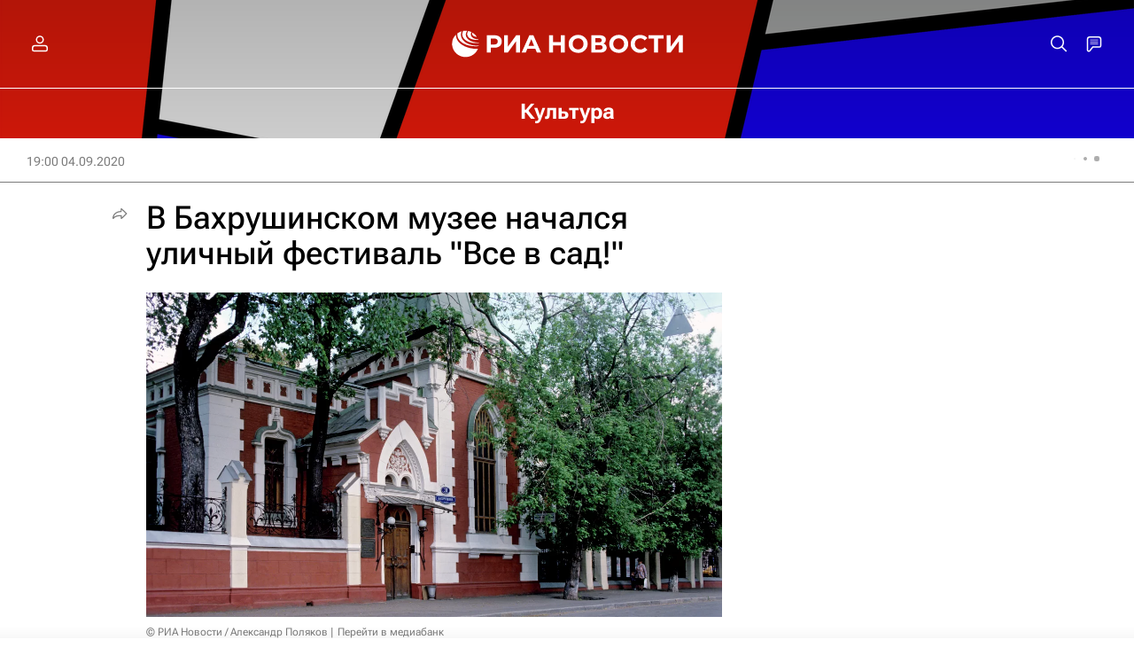

--- FILE ---
content_type: text/html
request_url: https://tns-counter.ru/nc01a**R%3Eundefined*rian_ru/ru/UTF-8/tmsec=rian_ru/996608318***
body_size: -71
content:
51356C00696B5ECEX1768644302:51356C00696B5ECEX1768644302